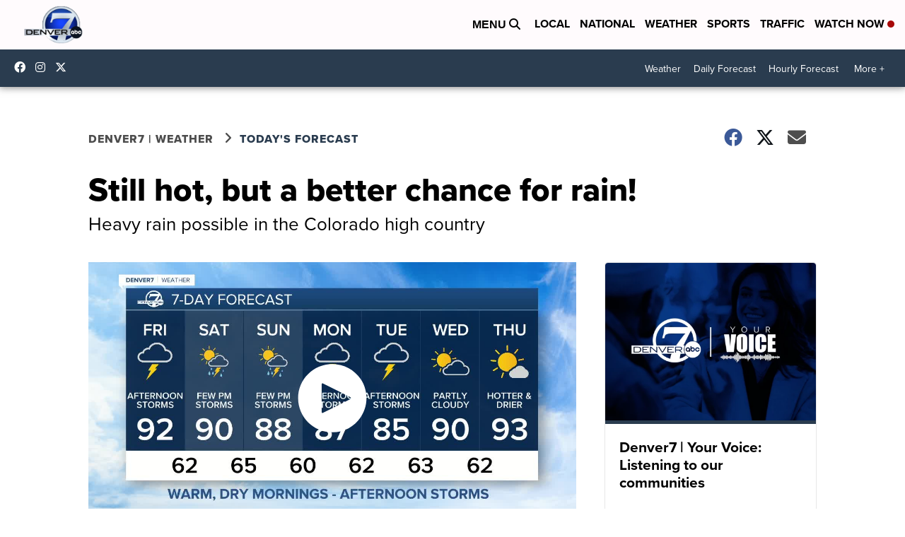

--- FILE ---
content_type: application/javascript; charset=utf-8
request_url: https://fundingchoicesmessages.google.com/f/AGSKWxUZGMlzqL9RBUtP5SevX0EOLdP8rupj26KV7-q2T4Ufs5M2TubLGCvOfg46AW_O4wTqjc041itmQxcLI9J9_JlIP1G83NugRL8JBzRm8f3ZTgrqm9FuGTI6I6n2OsM0oRM_dVqWJKmXGFKFy5bzjvjhcliaqRK2UlpQFgKkAzqdNHC6tjmrTm6fVfc_/__120_x_600./xhfloatAdv./fulladbazee._ad.jsp?/jamnboad.
body_size: -1286
content:
window['7da395dc-2878-4737-9415-d55f25ce8591'] = true;